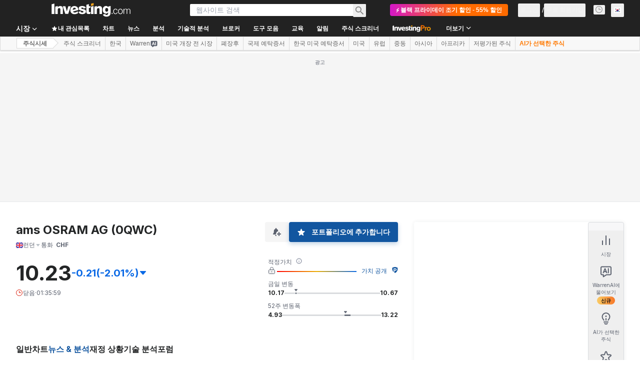

--- FILE ---
content_type: application/javascript
request_url: https://promos.investing.com/eu-a4flkt7l2b/z9gd/800129/kr.investing.com/jsonp/z?cb=1762468624148&dre=l&callback=jQuery1124003881260474590165_1762468624127&_=1762468624128
body_size: 709
content:
jQuery1124003881260474590165_1762468624127({"success":true,"dre":"l","response":"N4IgLgziBcCMDsA2ATAFkQDhatqA0IA5gKYD2MoANqQHaECWYArgCbEwC0GAzAHQAM.[base64].RuhXo5AAvgQIExRKJplBoDImMQCNJbDQWDAzBhYCgCCxqsZPoQAFSfaQk2yUAA-YT0ekoxAApJ8wGTImSICTRJ8yUwSSxKAASfgAPQAVgA.SLU2DcWACRX8JkAN0lLElADNJXoKpFbHJ1KRNWAdgbiAAVWR6YjUgBKpE-pDATIgkuk6tJxEln3VAEcSdpqQAhSjpI5M0Q0AVcz62bmFbmiEk0anPQrSUjRJlgH2USmiSW2WySwiS2TU.Wia7qSPESmFH0Bz4algsbl-kWi0T5liasl6SksakAEWmRzApD0LMThZYyZY0c-9Ep3tEK9EAA8SXofUcBfXPsn6JLCrL-C0LLx4JH2ztJaJ-aJ95RJUwdQaHFSAJJsNKayp7DBaNbG1T5tAFXlbF5P0i25PQuxYRMjlpelGUjClbEIakOBAcEgA_"});